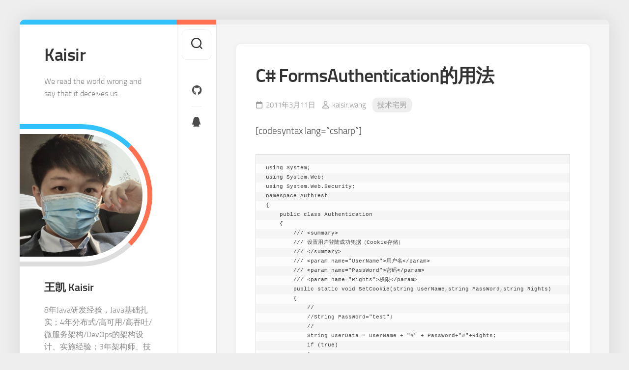

--- FILE ---
content_type: text/html; charset=UTF-8
request_url: https://www.kaisir.com/2011/03/csharp-formsauthentication-usage.html
body_size: 11126
content:
<!DOCTYPE html> 
<html class="no-js" lang="zh-Hans">

<head>
	<meta charset="UTF-8">
	<meta name="viewport" content="width=device-width, initial-scale=1.0">
	<link rel="profile" href="https://gmpg.org/xfn/11">
		
	<title>C# FormsAuthentication的用法 &#8211; Kaisir</title>
<meta name='robots' content='max-image-preview:large' />
<script>document.documentElement.className = document.documentElement.className.replace("no-js","js");</script>
<link rel="alternate" type="application/rss+xml" title="Kaisir &raquo; Feed" href="https://www.kaisir.com/feed" />
<link rel="alternate" type="application/rss+xml" title="Kaisir &raquo; 评论 Feed" href="https://www.kaisir.com/comments/feed" />
<link rel="alternate" type="application/rss+xml" title="Kaisir &raquo; C# FormsAuthentication的用法 评论 Feed" href="https://www.kaisir.com/2011/03/csharp-formsauthentication-usage.html/feed" />
<link rel="alternate" title="oEmbed (JSON)" type="application/json+oembed" href="https://www.kaisir.com/wp-json/oembed/1.0/embed?url=https%3A%2F%2Fwww.kaisir.com%2F2011%2F03%2Fcsharp-formsauthentication-usage.html" />
<link rel="alternate" title="oEmbed (XML)" type="text/xml+oembed" href="https://www.kaisir.com/wp-json/oembed/1.0/embed?url=https%3A%2F%2Fwww.kaisir.com%2F2011%2F03%2Fcsharp-formsauthentication-usage.html&#038;format=xml" />
<style id='wp-img-auto-sizes-contain-inline-css' type='text/css'>
img:is([sizes=auto i],[sizes^="auto," i]){contain-intrinsic-size:3000px 1500px}
/*# sourceURL=wp-img-auto-sizes-contain-inline-css */
</style>
<style id='wp-emoji-styles-inline-css' type='text/css'>

	img.wp-smiley, img.emoji {
		display: inline !important;
		border: none !important;
		box-shadow: none !important;
		height: 1em !important;
		width: 1em !important;
		margin: 0 0.07em !important;
		vertical-align: -0.1em !important;
		background: none !important;
		padding: 0 !important;
	}
/*# sourceURL=wp-emoji-styles-inline-css */
</style>
<style id='wp-block-library-inline-css' type='text/css'>
:root{--wp-block-synced-color:#7a00df;--wp-block-synced-color--rgb:122,0,223;--wp-bound-block-color:var(--wp-block-synced-color);--wp-editor-canvas-background:#ddd;--wp-admin-theme-color:#007cba;--wp-admin-theme-color--rgb:0,124,186;--wp-admin-theme-color-darker-10:#006ba1;--wp-admin-theme-color-darker-10--rgb:0,107,160.5;--wp-admin-theme-color-darker-20:#005a87;--wp-admin-theme-color-darker-20--rgb:0,90,135;--wp-admin-border-width-focus:2px}@media (min-resolution:192dpi){:root{--wp-admin-border-width-focus:1.5px}}.wp-element-button{cursor:pointer}:root .has-very-light-gray-background-color{background-color:#eee}:root .has-very-dark-gray-background-color{background-color:#313131}:root .has-very-light-gray-color{color:#eee}:root .has-very-dark-gray-color{color:#313131}:root .has-vivid-green-cyan-to-vivid-cyan-blue-gradient-background{background:linear-gradient(135deg,#00d084,#0693e3)}:root .has-purple-crush-gradient-background{background:linear-gradient(135deg,#34e2e4,#4721fb 50%,#ab1dfe)}:root .has-hazy-dawn-gradient-background{background:linear-gradient(135deg,#faaca8,#dad0ec)}:root .has-subdued-olive-gradient-background{background:linear-gradient(135deg,#fafae1,#67a671)}:root .has-atomic-cream-gradient-background{background:linear-gradient(135deg,#fdd79a,#004a59)}:root .has-nightshade-gradient-background{background:linear-gradient(135deg,#330968,#31cdcf)}:root .has-midnight-gradient-background{background:linear-gradient(135deg,#020381,#2874fc)}:root{--wp--preset--font-size--normal:16px;--wp--preset--font-size--huge:42px}.has-regular-font-size{font-size:1em}.has-larger-font-size{font-size:2.625em}.has-normal-font-size{font-size:var(--wp--preset--font-size--normal)}.has-huge-font-size{font-size:var(--wp--preset--font-size--huge)}.has-text-align-center{text-align:center}.has-text-align-left{text-align:left}.has-text-align-right{text-align:right}.has-fit-text{white-space:nowrap!important}#end-resizable-editor-section{display:none}.aligncenter{clear:both}.items-justified-left{justify-content:flex-start}.items-justified-center{justify-content:center}.items-justified-right{justify-content:flex-end}.items-justified-space-between{justify-content:space-between}.screen-reader-text{border:0;clip-path:inset(50%);height:1px;margin:-1px;overflow:hidden;padding:0;position:absolute;width:1px;word-wrap:normal!important}.screen-reader-text:focus{background-color:#ddd;clip-path:none;color:#444;display:block;font-size:1em;height:auto;left:5px;line-height:normal;padding:15px 23px 14px;text-decoration:none;top:5px;width:auto;z-index:100000}html :where(.has-border-color){border-style:solid}html :where([style*=border-top-color]){border-top-style:solid}html :where([style*=border-right-color]){border-right-style:solid}html :where([style*=border-bottom-color]){border-bottom-style:solid}html :where([style*=border-left-color]){border-left-style:solid}html :where([style*=border-width]){border-style:solid}html :where([style*=border-top-width]){border-top-style:solid}html :where([style*=border-right-width]){border-right-style:solid}html :where([style*=border-bottom-width]){border-bottom-style:solid}html :where([style*=border-left-width]){border-left-style:solid}html :where(img[class*=wp-image-]){height:auto;max-width:100%}:where(figure){margin:0 0 1em}html :where(.is-position-sticky){--wp-admin--admin-bar--position-offset:var(--wp-admin--admin-bar--height,0px)}@media screen and (max-width:600px){html :where(.is-position-sticky){--wp-admin--admin-bar--position-offset:0px}}

/*# sourceURL=wp-block-library-inline-css */
</style><style id='wp-block-heading-inline-css' type='text/css'>
h1:where(.wp-block-heading).has-background,h2:where(.wp-block-heading).has-background,h3:where(.wp-block-heading).has-background,h4:where(.wp-block-heading).has-background,h5:where(.wp-block-heading).has-background,h6:where(.wp-block-heading).has-background{padding:1.25em 2.375em}h1.has-text-align-left[style*=writing-mode]:where([style*=vertical-lr]),h1.has-text-align-right[style*=writing-mode]:where([style*=vertical-rl]),h2.has-text-align-left[style*=writing-mode]:where([style*=vertical-lr]),h2.has-text-align-right[style*=writing-mode]:where([style*=vertical-rl]),h3.has-text-align-left[style*=writing-mode]:where([style*=vertical-lr]),h3.has-text-align-right[style*=writing-mode]:where([style*=vertical-rl]),h4.has-text-align-left[style*=writing-mode]:where([style*=vertical-lr]),h4.has-text-align-right[style*=writing-mode]:where([style*=vertical-rl]),h5.has-text-align-left[style*=writing-mode]:where([style*=vertical-lr]),h5.has-text-align-right[style*=writing-mode]:where([style*=vertical-rl]),h6.has-text-align-left[style*=writing-mode]:where([style*=vertical-lr]),h6.has-text-align-right[style*=writing-mode]:where([style*=vertical-rl]){rotate:180deg}
/*# sourceURL=https://www.kaisir.com/wp-includes/blocks/heading/style.min.css */
</style>
<style id='wp-block-latest-posts-inline-css' type='text/css'>
.wp-block-latest-posts{box-sizing:border-box}.wp-block-latest-posts.alignleft{margin-right:2em}.wp-block-latest-posts.alignright{margin-left:2em}.wp-block-latest-posts.wp-block-latest-posts__list{list-style:none}.wp-block-latest-posts.wp-block-latest-posts__list li{clear:both;overflow-wrap:break-word}.wp-block-latest-posts.is-grid{display:flex;flex-wrap:wrap}.wp-block-latest-posts.is-grid li{margin:0 1.25em 1.25em 0;width:100%}@media (min-width:600px){.wp-block-latest-posts.columns-2 li{width:calc(50% - .625em)}.wp-block-latest-posts.columns-2 li:nth-child(2n){margin-right:0}.wp-block-latest-posts.columns-3 li{width:calc(33.33333% - .83333em)}.wp-block-latest-posts.columns-3 li:nth-child(3n){margin-right:0}.wp-block-latest-posts.columns-4 li{width:calc(25% - .9375em)}.wp-block-latest-posts.columns-4 li:nth-child(4n){margin-right:0}.wp-block-latest-posts.columns-5 li{width:calc(20% - 1em)}.wp-block-latest-posts.columns-5 li:nth-child(5n){margin-right:0}.wp-block-latest-posts.columns-6 li{width:calc(16.66667% - 1.04167em)}.wp-block-latest-posts.columns-6 li:nth-child(6n){margin-right:0}}:root :where(.wp-block-latest-posts.is-grid){padding:0}:root :where(.wp-block-latest-posts.wp-block-latest-posts__list){padding-left:0}.wp-block-latest-posts__post-author,.wp-block-latest-posts__post-date{display:block;font-size:.8125em}.wp-block-latest-posts__post-excerpt,.wp-block-latest-posts__post-full-content{margin-bottom:1em;margin-top:.5em}.wp-block-latest-posts__featured-image a{display:inline-block}.wp-block-latest-posts__featured-image img{height:auto;max-width:100%;width:auto}.wp-block-latest-posts__featured-image.alignleft{float:left;margin-right:1em}.wp-block-latest-posts__featured-image.alignright{float:right;margin-left:1em}.wp-block-latest-posts__featured-image.aligncenter{margin-bottom:1em;text-align:center}
/*# sourceURL=https://www.kaisir.com/wp-includes/blocks/latest-posts/style.min.css */
</style>
<style id='wp-block-group-inline-css' type='text/css'>
.wp-block-group{box-sizing:border-box}:where(.wp-block-group.wp-block-group-is-layout-constrained){position:relative}
/*# sourceURL=https://www.kaisir.com/wp-includes/blocks/group/style.min.css */
</style>
<style id='global-styles-inline-css' type='text/css'>
:root{--wp--preset--aspect-ratio--square: 1;--wp--preset--aspect-ratio--4-3: 4/3;--wp--preset--aspect-ratio--3-4: 3/4;--wp--preset--aspect-ratio--3-2: 3/2;--wp--preset--aspect-ratio--2-3: 2/3;--wp--preset--aspect-ratio--16-9: 16/9;--wp--preset--aspect-ratio--9-16: 9/16;--wp--preset--color--black: #000000;--wp--preset--color--cyan-bluish-gray: #abb8c3;--wp--preset--color--white: #ffffff;--wp--preset--color--pale-pink: #f78da7;--wp--preset--color--vivid-red: #cf2e2e;--wp--preset--color--luminous-vivid-orange: #ff6900;--wp--preset--color--luminous-vivid-amber: #fcb900;--wp--preset--color--light-green-cyan: #7bdcb5;--wp--preset--color--vivid-green-cyan: #00d084;--wp--preset--color--pale-cyan-blue: #8ed1fc;--wp--preset--color--vivid-cyan-blue: #0693e3;--wp--preset--color--vivid-purple: #9b51e0;--wp--preset--gradient--vivid-cyan-blue-to-vivid-purple: linear-gradient(135deg,rgb(6,147,227) 0%,rgb(155,81,224) 100%);--wp--preset--gradient--light-green-cyan-to-vivid-green-cyan: linear-gradient(135deg,rgb(122,220,180) 0%,rgb(0,208,130) 100%);--wp--preset--gradient--luminous-vivid-amber-to-luminous-vivid-orange: linear-gradient(135deg,rgb(252,185,0) 0%,rgb(255,105,0) 100%);--wp--preset--gradient--luminous-vivid-orange-to-vivid-red: linear-gradient(135deg,rgb(255,105,0) 0%,rgb(207,46,46) 100%);--wp--preset--gradient--very-light-gray-to-cyan-bluish-gray: linear-gradient(135deg,rgb(238,238,238) 0%,rgb(169,184,195) 100%);--wp--preset--gradient--cool-to-warm-spectrum: linear-gradient(135deg,rgb(74,234,220) 0%,rgb(151,120,209) 20%,rgb(207,42,186) 40%,rgb(238,44,130) 60%,rgb(251,105,98) 80%,rgb(254,248,76) 100%);--wp--preset--gradient--blush-light-purple: linear-gradient(135deg,rgb(255,206,236) 0%,rgb(152,150,240) 100%);--wp--preset--gradient--blush-bordeaux: linear-gradient(135deg,rgb(254,205,165) 0%,rgb(254,45,45) 50%,rgb(107,0,62) 100%);--wp--preset--gradient--luminous-dusk: linear-gradient(135deg,rgb(255,203,112) 0%,rgb(199,81,192) 50%,rgb(65,88,208) 100%);--wp--preset--gradient--pale-ocean: linear-gradient(135deg,rgb(255,245,203) 0%,rgb(182,227,212) 50%,rgb(51,167,181) 100%);--wp--preset--gradient--electric-grass: linear-gradient(135deg,rgb(202,248,128) 0%,rgb(113,206,126) 100%);--wp--preset--gradient--midnight: linear-gradient(135deg,rgb(2,3,129) 0%,rgb(40,116,252) 100%);--wp--preset--font-size--small: 13px;--wp--preset--font-size--medium: 20px;--wp--preset--font-size--large: 36px;--wp--preset--font-size--x-large: 42px;--wp--preset--spacing--20: 0.44rem;--wp--preset--spacing--30: 0.67rem;--wp--preset--spacing--40: 1rem;--wp--preset--spacing--50: 1.5rem;--wp--preset--spacing--60: 2.25rem;--wp--preset--spacing--70: 3.38rem;--wp--preset--spacing--80: 5.06rem;--wp--preset--shadow--natural: 6px 6px 9px rgba(0, 0, 0, 0.2);--wp--preset--shadow--deep: 12px 12px 50px rgba(0, 0, 0, 0.4);--wp--preset--shadow--sharp: 6px 6px 0px rgba(0, 0, 0, 0.2);--wp--preset--shadow--outlined: 6px 6px 0px -3px rgb(255, 255, 255), 6px 6px rgb(0, 0, 0);--wp--preset--shadow--crisp: 6px 6px 0px rgb(0, 0, 0);}:where(.is-layout-flex){gap: 0.5em;}:where(.is-layout-grid){gap: 0.5em;}body .is-layout-flex{display: flex;}.is-layout-flex{flex-wrap: wrap;align-items: center;}.is-layout-flex > :is(*, div){margin: 0;}body .is-layout-grid{display: grid;}.is-layout-grid > :is(*, div){margin: 0;}:where(.wp-block-columns.is-layout-flex){gap: 2em;}:where(.wp-block-columns.is-layout-grid){gap: 2em;}:where(.wp-block-post-template.is-layout-flex){gap: 1.25em;}:where(.wp-block-post-template.is-layout-grid){gap: 1.25em;}.has-black-color{color: var(--wp--preset--color--black) !important;}.has-cyan-bluish-gray-color{color: var(--wp--preset--color--cyan-bluish-gray) !important;}.has-white-color{color: var(--wp--preset--color--white) !important;}.has-pale-pink-color{color: var(--wp--preset--color--pale-pink) !important;}.has-vivid-red-color{color: var(--wp--preset--color--vivid-red) !important;}.has-luminous-vivid-orange-color{color: var(--wp--preset--color--luminous-vivid-orange) !important;}.has-luminous-vivid-amber-color{color: var(--wp--preset--color--luminous-vivid-amber) !important;}.has-light-green-cyan-color{color: var(--wp--preset--color--light-green-cyan) !important;}.has-vivid-green-cyan-color{color: var(--wp--preset--color--vivid-green-cyan) !important;}.has-pale-cyan-blue-color{color: var(--wp--preset--color--pale-cyan-blue) !important;}.has-vivid-cyan-blue-color{color: var(--wp--preset--color--vivid-cyan-blue) !important;}.has-vivid-purple-color{color: var(--wp--preset--color--vivid-purple) !important;}.has-black-background-color{background-color: var(--wp--preset--color--black) !important;}.has-cyan-bluish-gray-background-color{background-color: var(--wp--preset--color--cyan-bluish-gray) !important;}.has-white-background-color{background-color: var(--wp--preset--color--white) !important;}.has-pale-pink-background-color{background-color: var(--wp--preset--color--pale-pink) !important;}.has-vivid-red-background-color{background-color: var(--wp--preset--color--vivid-red) !important;}.has-luminous-vivid-orange-background-color{background-color: var(--wp--preset--color--luminous-vivid-orange) !important;}.has-luminous-vivid-amber-background-color{background-color: var(--wp--preset--color--luminous-vivid-amber) !important;}.has-light-green-cyan-background-color{background-color: var(--wp--preset--color--light-green-cyan) !important;}.has-vivid-green-cyan-background-color{background-color: var(--wp--preset--color--vivid-green-cyan) !important;}.has-pale-cyan-blue-background-color{background-color: var(--wp--preset--color--pale-cyan-blue) !important;}.has-vivid-cyan-blue-background-color{background-color: var(--wp--preset--color--vivid-cyan-blue) !important;}.has-vivid-purple-background-color{background-color: var(--wp--preset--color--vivid-purple) !important;}.has-black-border-color{border-color: var(--wp--preset--color--black) !important;}.has-cyan-bluish-gray-border-color{border-color: var(--wp--preset--color--cyan-bluish-gray) !important;}.has-white-border-color{border-color: var(--wp--preset--color--white) !important;}.has-pale-pink-border-color{border-color: var(--wp--preset--color--pale-pink) !important;}.has-vivid-red-border-color{border-color: var(--wp--preset--color--vivid-red) !important;}.has-luminous-vivid-orange-border-color{border-color: var(--wp--preset--color--luminous-vivid-orange) !important;}.has-luminous-vivid-amber-border-color{border-color: var(--wp--preset--color--luminous-vivid-amber) !important;}.has-light-green-cyan-border-color{border-color: var(--wp--preset--color--light-green-cyan) !important;}.has-vivid-green-cyan-border-color{border-color: var(--wp--preset--color--vivid-green-cyan) !important;}.has-pale-cyan-blue-border-color{border-color: var(--wp--preset--color--pale-cyan-blue) !important;}.has-vivid-cyan-blue-border-color{border-color: var(--wp--preset--color--vivid-cyan-blue) !important;}.has-vivid-purple-border-color{border-color: var(--wp--preset--color--vivid-purple) !important;}.has-vivid-cyan-blue-to-vivid-purple-gradient-background{background: var(--wp--preset--gradient--vivid-cyan-blue-to-vivid-purple) !important;}.has-light-green-cyan-to-vivid-green-cyan-gradient-background{background: var(--wp--preset--gradient--light-green-cyan-to-vivid-green-cyan) !important;}.has-luminous-vivid-amber-to-luminous-vivid-orange-gradient-background{background: var(--wp--preset--gradient--luminous-vivid-amber-to-luminous-vivid-orange) !important;}.has-luminous-vivid-orange-to-vivid-red-gradient-background{background: var(--wp--preset--gradient--luminous-vivid-orange-to-vivid-red) !important;}.has-very-light-gray-to-cyan-bluish-gray-gradient-background{background: var(--wp--preset--gradient--very-light-gray-to-cyan-bluish-gray) !important;}.has-cool-to-warm-spectrum-gradient-background{background: var(--wp--preset--gradient--cool-to-warm-spectrum) !important;}.has-blush-light-purple-gradient-background{background: var(--wp--preset--gradient--blush-light-purple) !important;}.has-blush-bordeaux-gradient-background{background: var(--wp--preset--gradient--blush-bordeaux) !important;}.has-luminous-dusk-gradient-background{background: var(--wp--preset--gradient--luminous-dusk) !important;}.has-pale-ocean-gradient-background{background: var(--wp--preset--gradient--pale-ocean) !important;}.has-electric-grass-gradient-background{background: var(--wp--preset--gradient--electric-grass) !important;}.has-midnight-gradient-background{background: var(--wp--preset--gradient--midnight) !important;}.has-small-font-size{font-size: var(--wp--preset--font-size--small) !important;}.has-medium-font-size{font-size: var(--wp--preset--font-size--medium) !important;}.has-large-font-size{font-size: var(--wp--preset--font-size--large) !important;}.has-x-large-font-size{font-size: var(--wp--preset--font-size--x-large) !important;}
/*# sourceURL=global-styles-inline-css */
</style>

<style id='classic-theme-styles-inline-css' type='text/css'>
/*! This file is auto-generated */
.wp-block-button__link{color:#fff;background-color:#32373c;border-radius:9999px;box-shadow:none;text-decoration:none;padding:calc(.667em + 2px) calc(1.333em + 2px);font-size:1.125em}.wp-block-file__button{background:#32373c;color:#fff;text-decoration:none}
/*# sourceURL=/wp-includes/css/classic-themes.min.css */
</style>
<link rel='stylesheet' id='indite-style-css' href='https://www.kaisir.com/wp-content/themes/indite/style.css?ver=6.9' type='text/css' media='all' />
<style id='indite-style-inline-css' type='text/css'>

.s2 { border-top-color: #ff7151; }
#profile-image { border-right-color: #ff7151; }
.entry .more-link { border-top-color: #ff7151; }
				

/*# sourceURL=indite-style-inline-css */
</style>
<link rel='stylesheet' id='indite-responsive-css' href='https://www.kaisir.com/wp-content/themes/indite/responsive.css?ver=6.9' type='text/css' media='all' />
<link rel='stylesheet' id='indite-font-awesome-css' href='https://www.kaisir.com/wp-content/themes/indite/fonts/all.min.css?ver=6.9' type='text/css' media='all' />
<script type="text/javascript" src="https://www.kaisir.com/wp-includes/js/jquery/jquery.min.js?ver=3.7.1" id="jquery-core-js"></script>
<script type="text/javascript" src="https://www.kaisir.com/wp-includes/js/jquery/jquery-migrate.min.js?ver=3.4.1" id="jquery-migrate-js"></script>
<script type="text/javascript" src="https://www.kaisir.com/wp-content/themes/indite/js/slick.min.js?ver=6.9" id="indite-slick-js"></script>
<link rel="https://api.w.org/" href="https://www.kaisir.com/wp-json/" /><link rel="alternate" title="JSON" type="application/json" href="https://www.kaisir.com/wp-json/wp/v2/posts/1595" /><link rel="EditURI" type="application/rsd+xml" title="RSD" href="https://www.kaisir.com/xmlrpc.php?rsd" />
<meta name="generator" content="WordPress 6.9" />
<link rel="canonical" href="https://www.kaisir.com/2011/03/csharp-formsauthentication-usage.html" />
<link rel='shortlink' href='https://www.kaisir.com/?p=1595' />
<style id="kirki-inline-styles"></style></head>

<body class="wp-singular post-template-default single single-post postid-1595 single-format-standard wp-theme-indite col-2cr full-width skew-active logged-out">


<a class="skip-link screen-reader-text" href="#page">Skip to content</a>

<div id="wrapper">
	
		
	<div id="wrapper-inner">
	
		<header id="header">
			
			<p class="site-title"><a href="https://www.kaisir.com/" rel="home">Kaisir</a></p>
							<p class="site-description">We read the world wrong and say that it deceives us.</p>
			
						
						
							<div id="profile" class="group">
					<div id="profile-inner">
													<div id="profile-image"><img src="http://www.kaisir.com/wp-content/uploads/2021/12/20210511-115920WeLinkPC-e1638529562488.jpg" alt="" /></div>
																			<div id="profile-name">王凯 Kaisir</div>
																			<div id="profile-description">8年Java研发经验，Java基础扎实；4年分布式/高可用/高吞吐/微服务架构/DevOps的架构设计、实施经验；3年架构师、技术骨干经验，主导项目的设计、开发和实施；有很强的业务和产品意识；2年70人+规模研发团队研发经理经验，主导敏捷开发模式变革；拥有丰富的网络/虚拟化/安全攻防知识，在家自建小型数据中心。现菊厂SA工程师一枚。
</div>
											</div>
				</div>
						
			<div id="move-sidebar-header"></div>
			
	<div class="sidebar s1">
		
		<div class="sidebar-content">

			<div id="pages-3" class="widget widget_pages"><h3 class="group"><span>页面</span></h3>
			<ul>
				<li class="page_item page-item-387"><a href="https://www.kaisir.com/talk">留  言</a></li>
<li class="page_item page-item-381"><a href="https://www.kaisir.com/about">关于</a></li>
			</ul>

			</div><div id="categories-3" class="widget widget_categories"><h3 class="group"><span>分类</span></h3>
			<ul>
					<li class="cat-item cat-item-2"><a href="https://www.kaisir.com/category/interest">兴趣爱好</a>
</li>
	<li class="cat-item cat-item-3"><a href="https://www.kaisir.com/category/share">分享心得</a>
</li>
	<li class="cat-item cat-item-4"><a href="https://www.kaisir.com/category/notes">技术宅男</a>
</li>
	<li class="cat-item cat-item-1"><a href="https://www.kaisir.com/category/uncategorized">未分类</a>
</li>
	<li class="cat-item cat-item-5"><a href="https://www.kaisir.com/category/mind">胡思乱想</a>
</li>
			</ul>

			</div><div id="block-3" class="widget widget_block"><div class="wp-block-group"><div class="wp-block-group__inner-container is-layout-flow wp-block-group-is-layout-flow"><h2 class="wp-block-heading">近期文章</h2><ul class="wp-block-latest-posts__list wp-block-latest-posts"><li><a class="wp-block-latest-posts__post-title" href="https://www.kaisir.com/2025/11/lvyuan-electric-bicycle.html">绿源电动车NFC解限速卡片分析</a></li>
<li><a class="wp-block-latest-posts__post-title" href="https://www.kaisir.com/2021/02/enable-centos-swap.html">CentOS 开启Swap分区</a></li>
<li><a class="wp-block-latest-posts__post-title" href="https://www.kaisir.com/2020/08/liquibase%e5%85%bc%e5%ae%b9%e8%be%be%e6%a2%a6dm8%e9%97%ae%e9%a2%98%e8%ae%b0%e5%bd%95.html">liquibase兼容达梦(DM8)问题记录</a></li>
<li><a class="wp-block-latest-posts__post-title" href="https://www.kaisir.com/2020/03/%e6%89%b9%e9%87%8f%e5%88%a0%e9%99%a4docker%e5%ae%b9%e5%99%a8.html">批量删除docker容器</a></li>
<li><a class="wp-block-latest-posts__post-title" href="https://www.kaisir.com/2020/02/hello-2020.html">Hello 2020</a></li>
</ul></div></div></div>			
		</div><!--/.sidebar-content-->
		
	</div><!--/.sidebar-->
	
			
		</header><!--/#header-->
		
		<div class="sidebar s2 group">
							<div class="search-trap-focus">
					<button class="toggle-search" data-target=".search-trap-focus">
						<svg class="svg-icon" id="svg-search" aria-hidden="true" role="img" focusable="false" xmlns="http://www.w3.org/2000/svg" width="23" height="23" viewBox="0 0 23 23"><path d="M38.710696,48.0601792 L43,52.3494831 L41.3494831,54 L37.0601792,49.710696 C35.2632422,51.1481185 32.9839107,52.0076499 30.5038249,52.0076499 C24.7027226,52.0076499 20,47.3049272 20,41.5038249 C20,35.7027226 24.7027226,31 30.5038249,31 C36.3049272,31 41.0076499,35.7027226 41.0076499,41.5038249 C41.0076499,43.9839107 40.1481185,46.2632422 38.710696,48.0601792 Z M36.3875844,47.1716785 C37.8030221,45.7026647 38.6734666,43.7048964 38.6734666,41.5038249 C38.6734666,36.9918565 35.0157934,33.3341833 30.5038249,33.3341833 C25.9918565,33.3341833 22.3341833,36.9918565 22.3341833,41.5038249 C22.3341833,46.0157934 25.9918565,49.6734666 30.5038249,49.6734666 C32.7048964,49.6734666 34.7026647,48.8030221 36.1716785,47.3875844 C36.2023931,47.347638 36.2360451,47.3092237 36.2726343,47.2726343 C36.3092237,47.2360451 36.347638,47.2023931 36.3875844,47.1716785 Z" transform="translate(-20 -31)"></path></svg>
						<svg class="svg-icon" id="svg-close" aria-hidden="true" role="img" focusable="false" xmlns="http://www.w3.org/2000/svg" width="23" height="23" viewBox="0 0 16 16"><polygon fill="" fill-rule="evenodd" points="6.852 7.649 .399 1.195 1.445 .149 7.899 6.602 14.352 .149 15.399 1.195 8.945 7.649 15.399 14.102 14.352 15.149 7.899 8.695 1.445 15.149 .399 14.102"></polygon></svg>
					</button>
					<div class="search-expand">
						<div class="search-expand-inner">
							<form method="get" class="searchform themeform" action="https://www.kaisir.com/">
	<div>
		<input type="text" class="search" name="s" onblur="if(this.value=='')this.value='To search type and hit enter';" onfocus="if(this.value=='To search type and hit enter')this.value='';" value="To search type and hit enter" />
	</div>
</form>						</div>
					</div>
				</div>
										<ul class="social-links"><li><a rel="nofollow" class="social-tooltip" title="Github" href="https://github.com/Kaisir" target="_blank"><i class="fab fa-github" ></i></a></li><li><a rel="nofollow" class="social-tooltip" title="QQ"  target="_blank"><i class="fab fa-qq" ></i></a></li></ul>					</div>

		<div class="main" id="page">
			<div class="main-inner group">
<div class="content">
	
			<article id="post-1595" class="post-1595 post type-post status-publish format-standard hentry category-notes tag-net tag-c tag-formsauthentication">	
			
			<div class="post-wrapper group">
				<div class="entry-media">
									</div>
				<header class="entry-header group">
					<h1 class="entry-title">C# FormsAuthentication的用法</h1>
					<div class="entry-meta">
						<span class="entry-date"><i class="far fa-calendar"></i>2011年3月11日</span>
												<span class="entry-author"><i class="far fa-user"></i><a href="https://www.kaisir.com/author/kaisir-wang" title="由 kaisir.wang 发布" rel="author">kaisir.wang</a></span>
						<span class="entry-category"><a href="https://www.kaisir.com/category/notes" rel="category tag">技术宅男</a></span>
					</div>
				</header>
				<div class="entry-content">
					<div class="entry themeform">	
						<p>[codesyntax lang=&#8221;csharp&#8221;]</p>
<pre>using System;
using System.Web;
using System.Web.Security;
namespace AuthTest
{
    public class Authentication
    {
        /// &lt;summary&gt;
        /// 设置用户登陆成功凭据（Cookie存储）
        /// &lt;/summary&gt;
        /// &lt;param name="UserName"&gt;用户名&lt;/param&gt;
        /// &lt;param name="PassWord"&gt;密码&lt;/param&gt;
        /// &lt;param name="Rights"&gt;权限&lt;/param&gt;
        public static void SetCookie(string UserName,string PassWord,string Rights)
        {
            //
            //String PassWord="test";
            //
            String UserData = UserName + "#" + PassWord+"#"+Rights;
            if (true)
            {
                //数据放入ticket
                FormsAuthenticationTicket ticket = new FormsAuthenticationTicket(1, UserName, DateTime.Now, DateTime.Now.AddMinutes(60), false, UserData);
                //数据加密
                string enyTicket = FormsAuthentication.Encrypt(ticket);
                HttpCookie cookie = new HttpCookie(FormsAuthentication.FormsCookieName, enyTicket);
                HttpContext.Current.Response.Cookies.Add(cookie);
            }
        }
        /// &lt;summary&gt;
        /// 判断用户是否登陆
        /// &lt;/summary&gt;
        /// &lt;returns&gt;True,Fales&lt;/returns&gt;
        public static bool isLogin()
        {
            return HttpContext.Current.User.Identity.IsAuthenticated;
        }
        /// &lt;summary&gt;
        /// 注销登陆
        /// &lt;/summary&gt;
        public static void logOut()
        {
            FormsAuthentication.SignOut();
        }
        /// &lt;summary&gt;
        /// 获取凭据中的用户名
        /// &lt;/summary&gt;
        /// &lt;returns&gt;用户名&lt;/returns&gt;
        public static string getUserName()
        {
            if (isLogin())
            {
                string strUserData = ((FormsIdentity)(HttpContext.Current.User.Identity)).Ticket.UserData;
                string[] UserData = strUserData.Split('#');
                if (UserData.Length != 0)
                {
                    return UserData[0].ToString();
                }
                else
                {
                    return "";
                }
            }
            else
            {
                return "";
            }
        }
        /// &lt;summary&gt;
        /// 获取凭据中的密码
        /// &lt;/summary&gt;
        /// &lt;returns&gt;密码&lt;/returns&gt;
        public static string getPassWord()
        {
            if (isLogin())
            {
                string strUserData = ((FormsIdentity)(HttpContext.Current.User.Identity)).Ticket.UserData;
                string[] UserData = strUserData.Split('#');
                if (UserData.Length!=0)
                {
                    return UserData[1].ToString();
                }
                else
                {
                    return "";
                }
            }
            else
            {
                return "";
            }
        }
        /// &lt;summary&gt;
        /// 获取凭据中的用户权限
        /// &lt;/summary&gt;
        /// &lt;returns&gt;用户权限&lt;/returns&gt;
        public static string getRights()
        {
            if (isLogin())
            {
                string strUserData = ((FormsIdentity)(HttpContext.Current.User.Identity)).Ticket.UserData;
                string[] UserData = strUserData.Split('#');
                if (UserData.Length!=0)
                {
                    return UserData[2].ToString();
                }
                else
                {
                    return "";
                }
            }
            else
            {
                return "";
            }
        }
    }
}</pre>
<p>[/codesyntax]<br />
<a rel="attachment wp-att-1597" href="https://www.kaisir.com/2011/03/csharp-formsauthentication-usage.html/authentication">点击下载：Authentication.cs</a></p>
												<div class="clear"></div>				
					</div><!--/.entry-->
				</div>
				<div class="entry-footer group">
					
					<p class="post-tags"><span>Tags:</span> <a href="https://www.kaisir.com/tag/net" rel="tag">.Net</a><a href="https://www.kaisir.com/tag/c" rel="tag">C#</a><a href="https://www.kaisir.com/tag/formsauthentication" rel="tag">FormsAuthentication</a></p>					
					<div class="clear"></div>
					
										
										
					

<h4 class="heading">
	<i class="fas fa-hand-point-right"></i>You may also like...</h4>

<ul class="related-posts group">
	
		<li class="related">
		<article class="related-post">

			<div class="related-thumbnail">
				<a href="https://www.kaisir.com/2010/10/the-latest-list-of-radio-relay-in-shandong-2010-10-update.html">
											<img src="https://www.kaisir.com/wp-content/themes/indite/img/thumb-medium.png" alt="山东最新无线电中继列表（2010.10更新）" />
																								</a>
			</div><!--/.post-thumbnail-->
			
			<div class="related-inner">
				
				<h4 class="related-title">
					<a href="https://www.kaisir.com/2010/10/the-latest-list-of-radio-relay-in-shandong-2010-10-update.html" rel="bookmark">山东最新无线电中继列表（2010.10更新）</a>
				</h4><!--/.post-title-->
			
			</div><!--/.related-inner-->

		</article>
	</li><!--/.related-->
		<li class="related">
		<article class="related-post">

			<div class="related-thumbnail">
				<a href="https://www.kaisir.com/2011/03/earth-hour-vs-three-hour-power-outage.html">
											<img src="https://www.kaisir.com/wp-content/themes/indite/img/thumb-medium.png" alt="地球一小时 VS 停电三小时" />
																								</a>
			</div><!--/.post-thumbnail-->
			
			<div class="related-inner">
				
				<h4 class="related-title">
					<a href="https://www.kaisir.com/2011/03/earth-hour-vs-three-hour-power-outage.html" rel="bookmark">地球一小时 VS 停电三小时</a>
				</h4><!--/.post-title-->
			
			</div><!--/.related-inner-->

		</article>
	</li><!--/.related-->
		<li class="related">
		<article class="related-post">

			<div class="related-thumbnail">
				<a href="https://www.kaisir.com/2010/06/the-result-of-eating-too-much-chocolate.html">
											<img src="https://www.kaisir.com/wp-content/themes/indite/img/thumb-medium.png" alt="白巧克力吃多了会怎么样&#8230;溃疡&#8230;" />
																								</a>
			</div><!--/.post-thumbnail-->
			
			<div class="related-inner">
				
				<h4 class="related-title">
					<a href="https://www.kaisir.com/2010/06/the-result-of-eating-too-much-chocolate.html" rel="bookmark">白巧克力吃多了会怎么样&#8230;溃疡&#8230;</a>
				</h4><!--/.post-title-->
			
			</div><!--/.related-inner-->

		</article>
	</li><!--/.related-->
		
</ul><!--/.post-related-->

					
						<ul class="post-nav group">
		<li class="next"><a href="https://www.kaisir.com/2011/03/ubuntu-pptpd-vpn-server.html" rel="next"><i class="fas fa-chevron-right"></i><strong>Next</strong> <span>Ubuntu Server下建立VPN服务器</span></a></li>
		<li class="previous"><a href="https://www.kaisir.com/2011/03/super-tsuburi.html" rel="prev"><i class="fas fa-chevron-left"></i><strong>Previous</strong> <span>超级变变变！</span></a></li>
	</ul>

					
<div id="comments" class="themeform">
	
		
		<h3 class="heading">1 Response</h3>
	
		<ul class="comment-tabs group">
			<li class="active"><a href="#commentlist-container"><i class="far fa-comments"></i>Comments<span>1</span></a></li>
			<li><a href="#pinglist-container"><i class="fas fa-share"></i>Pingbacks<span>0</span></a></li>
		</ul>

				<div id="commentlist-container" class="comment-tab">
			
			<ol class="commentlist">
						<li class="comment even thread-even depth-1" id="comment-1191">
				<div id="div-comment-1191" class="comment-body">
				<div class="comment-author vcard">
						<cite class="fn">Shannon</cite><span class="says">说道：</span>		</div>
		
		<div class="comment-meta commentmetadata">
			<a href="https://www.kaisir.com/2011/03/csharp-formsauthentication-usage.html#comment-1191">2011年8月2日 06:22</a>		</div>

		<p>Thanks , you helped me.<br />
I just set the instance of FormsIdentity=null before, but I didn&#8217;t work.<br />
Everyting is fine when I saw your method.</p>

		
				</div>
				</li><!-- #comment-## -->
	
			</ol><!--/.commentlist-->
			
						
		</div>	
				
		
		
	
</div><!--/#comments-->					
				</div>
			</div>

		</article><!--/.post-->

		
</div><!--/.content-->

<div id="move-sidebar-content"></div>

			</div><!--/.main-inner-->
				
			<footer id="footer">
			
									
								
				<div id="footer-bottom">
					
					<a id="back-to-top" href="#"><i class="fas fa-angle-up"></i></a>
						
					<div class="pad group">
						
						<div class="grid one-full">
							
														
							<div id="copyright">
								<div>
									<a href="https://beian.miit.gov.cn/">鲁ICP备17044758号-1</a>
								</div>
																	<p>生命不息，折腾不止</p>
															</div><!--/#copyright-->
							
														
						</div>
						
						<div class="grid one-full">	
															<ul class="social-links"><li><a rel="nofollow" class="social-tooltip" title="Github" href="https://github.com/Kaisir" target="_blank"><i class="fab fa-github" ></i></a></li><li><a rel="nofollow" class="social-tooltip" title="QQ"  target="_blank"><i class="fab fa-qq" ></i></a></li></ul>													</div>
						
					</div><!--/.pad-->

				</div><!--/#footer-bottom-->

			</footer><!--/#footer-->
		
		</div><!--/.main-->	
	
	</div><!--/#wrapper-inner-->
</div><!--/#wrapper-->

<script type="speculationrules">
{"prefetch":[{"source":"document","where":{"and":[{"href_matches":"/*"},{"not":{"href_matches":["/wp-*.php","/wp-admin/*","/wp-content/uploads/*","/wp-content/*","/wp-content/plugins/*","/wp-content/themes/indite/*","/*\\?(.+)"]}},{"not":{"selector_matches":"a[rel~=\"nofollow\"]"}},{"not":{"selector_matches":".no-prefetch, .no-prefetch a"}}]},"eagerness":"conservative"}]}
</script>
	<script>
	/(trident|msie)/i.test(navigator.userAgent)&&document.getElementById&&window.addEventListener&&window.addEventListener("hashchange",function(){var t,e=location.hash.substring(1);/^[A-z0-9_-]+$/.test(e)&&(t=document.getElementById(e))&&(/^(?:a|select|input|button|textarea)$/i.test(t.tagName)||(t.tabIndex=-1),t.focus())},!1);
	</script>
	<script type="text/javascript" src="https://www.kaisir.com/wp-content/themes/indite/js/jquery.fitvids.js?ver=6.9" id="indite-fitvids-js"></script>
<script type="text/javascript" src="https://www.kaisir.com/wp-content/themes/indite/js/scripts.js?ver=6.9" id="indite-scripts-js"></script>
<script type="text/javascript" src="https://www.kaisir.com/wp-includes/js/comment-reply.min.js?ver=6.9" id="comment-reply-js" async="async" data-wp-strategy="async" fetchpriority="low"></script>
<script type="text/javascript" src="https://www.kaisir.com/wp-content/themes/indite/js/nav.js?ver=1700314851" id="indite-nav-script-js"></script>
<script id="wp-emoji-settings" type="application/json">
{"baseUrl":"https://s.w.org/images/core/emoji/17.0.2/72x72/","ext":".png","svgUrl":"https://s.w.org/images/core/emoji/17.0.2/svg/","svgExt":".svg","source":{"concatemoji":"https://www.kaisir.com/wp-includes/js/wp-emoji-release.min.js?ver=6.9"}}
</script>
<script type="module">
/* <![CDATA[ */
/*! This file is auto-generated */
const a=JSON.parse(document.getElementById("wp-emoji-settings").textContent),o=(window._wpemojiSettings=a,"wpEmojiSettingsSupports"),s=["flag","emoji"];function i(e){try{var t={supportTests:e,timestamp:(new Date).valueOf()};sessionStorage.setItem(o,JSON.stringify(t))}catch(e){}}function c(e,t,n){e.clearRect(0,0,e.canvas.width,e.canvas.height),e.fillText(t,0,0);t=new Uint32Array(e.getImageData(0,0,e.canvas.width,e.canvas.height).data);e.clearRect(0,0,e.canvas.width,e.canvas.height),e.fillText(n,0,0);const a=new Uint32Array(e.getImageData(0,0,e.canvas.width,e.canvas.height).data);return t.every((e,t)=>e===a[t])}function p(e,t){e.clearRect(0,0,e.canvas.width,e.canvas.height),e.fillText(t,0,0);var n=e.getImageData(16,16,1,1);for(let e=0;e<n.data.length;e++)if(0!==n.data[e])return!1;return!0}function u(e,t,n,a){switch(t){case"flag":return n(e,"\ud83c\udff3\ufe0f\u200d\u26a7\ufe0f","\ud83c\udff3\ufe0f\u200b\u26a7\ufe0f")?!1:!n(e,"\ud83c\udde8\ud83c\uddf6","\ud83c\udde8\u200b\ud83c\uddf6")&&!n(e,"\ud83c\udff4\udb40\udc67\udb40\udc62\udb40\udc65\udb40\udc6e\udb40\udc67\udb40\udc7f","\ud83c\udff4\u200b\udb40\udc67\u200b\udb40\udc62\u200b\udb40\udc65\u200b\udb40\udc6e\u200b\udb40\udc67\u200b\udb40\udc7f");case"emoji":return!a(e,"\ud83e\u1fac8")}return!1}function f(e,t,n,a){let r;const o=(r="undefined"!=typeof WorkerGlobalScope&&self instanceof WorkerGlobalScope?new OffscreenCanvas(300,150):document.createElement("canvas")).getContext("2d",{willReadFrequently:!0}),s=(o.textBaseline="top",o.font="600 32px Arial",{});return e.forEach(e=>{s[e]=t(o,e,n,a)}),s}function r(e){var t=document.createElement("script");t.src=e,t.defer=!0,document.head.appendChild(t)}a.supports={everything:!0,everythingExceptFlag:!0},new Promise(t=>{let n=function(){try{var e=JSON.parse(sessionStorage.getItem(o));if("object"==typeof e&&"number"==typeof e.timestamp&&(new Date).valueOf()<e.timestamp+604800&&"object"==typeof e.supportTests)return e.supportTests}catch(e){}return null}();if(!n){if("undefined"!=typeof Worker&&"undefined"!=typeof OffscreenCanvas&&"undefined"!=typeof URL&&URL.createObjectURL&&"undefined"!=typeof Blob)try{var e="postMessage("+f.toString()+"("+[JSON.stringify(s),u.toString(),c.toString(),p.toString()].join(",")+"));",a=new Blob([e],{type:"text/javascript"});const r=new Worker(URL.createObjectURL(a),{name:"wpTestEmojiSupports"});return void(r.onmessage=e=>{i(n=e.data),r.terminate(),t(n)})}catch(e){}i(n=f(s,u,c,p))}t(n)}).then(e=>{for(const n in e)a.supports[n]=e[n],a.supports.everything=a.supports.everything&&a.supports[n],"flag"!==n&&(a.supports.everythingExceptFlag=a.supports.everythingExceptFlag&&a.supports[n]);var t;a.supports.everythingExceptFlag=a.supports.everythingExceptFlag&&!a.supports.flag,a.supports.everything||((t=a.source||{}).concatemoji?r(t.concatemoji):t.wpemoji&&t.twemoji&&(r(t.twemoji),r(t.wpemoji)))});
//# sourceURL=https://www.kaisir.com/wp-includes/js/wp-emoji-loader.min.js
/* ]]> */
</script>
</body>
</html>